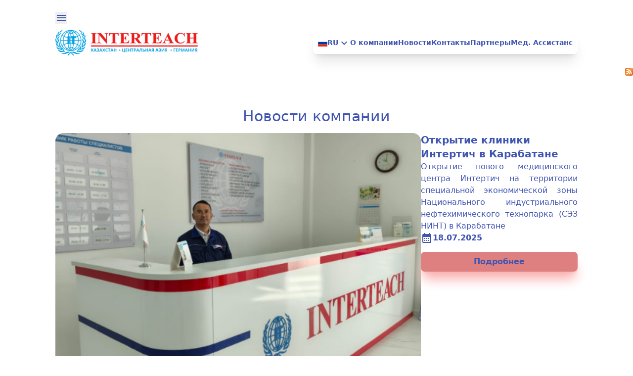

--- FILE ---
content_type: text/html; charset=UTF-8
request_url: https://www.interteach.kz/news/?p=10
body_size: 62396
content:







<!DOCTYPE html>
<html class="w-full alltext h-screen " lang="ru" x-data="{ isOpen: false }"
  :class="{ 'overflow-hidden': isOpen }"
  :style="{ 'touch-action': isOpen ? 'none' : '', '-ms-touch-action': isOpen ? 'none' : '', 'height': isOpen ? '100%' : '' }">
  <head>
	
    <meta charset="UTF-8" />
    <link rel="icon" type="image/svg+xml" href="/upload/LOGO.ico" />
    <meta name="viewport" content="width=device-width, initial-scale=1.0 , viewport-fit=cover" />
    <title>Новости</title>
    <link rel="preconnect" href="https://fonts.googleapis.com" />
    <link rel="preconnect" href="https://fonts.gstatic.com" crossorigin />
    <link href="https://fonts.googleapis.com/css2?family=Montserrat:ital,wght@0,100..900;1,100..900&display=swap" rel="stylesheet">
    <!-- Required Core Stylesheet -->
    <script src="https://cdn.jsdelivr.net/npm/alpinejs@3.14.5/dist/cdn.min.js" defer></script>
<link
      rel="stylesheet"
      href="https://cdn.jsdelivr.net/npm/@splidejs/splide@latest/dist/css/splide.min.css"
    />
	<style>
  [x-cloak] { display: none !important; }
</style>
<style>
  [x-cloak] { display: none !important; }

  /* При открытой модалке запрещаем скролл страницы */
  body.modal-open { overflow: hidden; }

  /* Полупрозрачный размыт фон */
  .modal-backdrop {
    position: fixed;
    inset: 0;
    background: rgba(0,0,0,0.5);
    backdrop-filter: blur(4px);
    display: flex;
    align-items: center;
    justify-content: center;
    z-index: 9999;
  }

  /* Окно модалки */
  .modal-container {
    background: #fff;
    border-radius: 8px;
    padding: 20px;
    width: 90%;
    max-width: 350px;
    box-shadow: 0 5px 15px rgba(0,0,0,0.3);
  }

  .modal-container h2 {
    margin: 0 0 16px;
    font-size: 1.5rem;
    color: #1F2937;
  }

  .modal-container input {
    width: 100%;
    padding: 8px;
    margin-bottom: 12px;
    border: 1px solid #D1D5DB;
    border-radius: 4px;
    font-size: 1rem;
    box-sizing: border-box;
  }

  .modal-container button {
    padding: 10px 16px;
    border: none;
    border-radius: 4px;
    cursor: pointer;
    font-size: 1rem;
  }

  .btn-primary {
    background: #FFF;
    color: #fff;
	border: #1D4ED8 2px solid;
	padding: 2px 4px;
	border-radius:10px;
  }
  .btn-primary:hover {
    background: #fff;
  }

  .btn-success {
    background: #16A34A;
    color: #fff;
  }
  .btn-success:hover {
    background: #15803D;
  }

  .btn-secondary {
    background: #D1D5DB;
    color: #374151;
  }
  .btn-secondary:hover {
    background: #9CA3AF;
  }

  .form-actions {
    display: flex;
    gap: 10px;
    margin-top: 8px;
  }

  .error-msg {
    margin-top: 12px;
    text-align: center;
    color: #DC2626;
  }
</style>
    <style>
	html *{
		color: #4054B2 ;
	}
	*{
		font-weight: 700;
	}
      /* Стили для прогресс-бара */
      .splide__arrow {
  position: absolute;
  top: 50%;
  transform: translateY(-50%);
  width: 40px;
  height: 40px;
  border-radius: 50%;
  background-color: rgba(0, 0, 0, 0);
  border-style: solid;
  color: #fff;
  font-size: 20px;
  line-height: 40px;
  text-align: center;
  cursor: pointer;
  z-index: 100;
  border-color: #fff;
  border-width: 1px;
  transition: background-color 0.3s ease;
}
.indexed * {
  color: #4054B2 !important;
}


.splide__arrow svg   {
  fill: #fff !important;
  width: 0.7em !important;
  height: 0.7em !important;
}


.splide__arrow--prev {
  left: 20px; /* расстояние от левого края */
}

.splide__arrow--next {
  right: 20px; /* расстояние от правого края */
}

      .progress-bar-wrapper {
        width: 100%;
        height: 5px;
        background: #eee;
        margin-top: 10px;
        position: relative;
      }
      .progress-bar {
        height: 100%;
        width: 0%;
        background: #02b3ff9a; /* синий оттенок */
        transition: width 0.1s linear;
      }
      /* Пример базовых стилей для слайдов */
      .splide__slide {
        text-align: center;
        font-size: 24px;
        padding: 40px 0;
      }
    </style>
    <!-- Optional Theme Stylesheet -->
	<meta http-equiv="Content-Type" content="text/html; charset=UTF-8" />
<meta name="robots" content="index, follow" />
<link href="/bitrix/cache/css/s1/news_interteach/template_b12583b14ecfa6ae167ecfbb18cf98e2/template_b12583b14ecfa6ae167ecfbb18cf98e2_v1.css?1769253224464002" type="text/css"  data-template-style="true" rel="stylesheet" />
<link rel="alternate" type="application/rss+xml" title="/news/rss/" href="/news/rss/" />



<script  src="/bitrix/cache/js/s1/news_interteach/template_cfe23f004d44c8a865b2427bf338bdfd/template_cfe23f004d44c8a865b2427bf338bdfd_v1.js?176925322431044"></script>


  </head>
  <body  class="mx-auto *:font-['Unbounded'] max-md:relative" >
  <div id="panel">
					</div>
    <!-- Подключение Alpine.js (если ещё не подключён) -->

    <header class="flex mb-4 py-4 pb-2  flex-col w-container-default mx-auto justify-center">
      <div class="max-lg:hidden max-2xl:*:text-xs">
  <!-- Кнопка "menu" -->
  <div class="py-2 sitemapdropdown">
    <button
      class="material-icons cursor-pointer select-none"
      @click="isOpen = true"
    >
      menu
    </button>
  </div>

  <!-- Меню -->
  <div
    class="flex flex-col fixed inset-0 w-screen z-20 bg-white text-dark_aquamarine transition-all duration-500 ease-in-out"
     x-show="isOpen"
    x-transition:enter="transition ease-out duration-300"
    x-transition:enter-start="opacity-0 transform scale-90"
    x-transition:enter-end="opacity-100 transform scale-100"
    x-transition:leave="transition ease-in duration-300"
    x-transition:leave-start="opacity-100 transform scale-100"
    x-transition:leave-end="opacity-0 transform scale-90"
  >
    <div class="relative w-container-default mx-auto">
      <!-- Кнопка закрытия "x" -->
      <button
        class="mt-4 px-4 py-2 absolute top-0 -left-5 rounded font-bold text-5xl text-black"
        @click="isOpen = false"
      >
        &times;
      </button>
    </div>

    <div class="flex justify-around items-center h-full max-md:h-screen">
      <div
        class="flex w-container-default justify-center items-center max-md:justify-start mx-auto"
      >
	  
        <nav class="flex flex-col gap-y-8 max-md:gap-y-2 ">
		
          <!-- Твои блоки меню -->
          <div class="grid max-md:flex-col " style="grid-column: 150px 1fr 1fr;grid-template-columns: 150px 1fr 1fr;">

		    
   
   
 
	<script src="https://cdn.jsdelivr.net/npm/alpinejs@3.x.x/dist/cdn.min.js" defer></script>
	    <div class='flex max-2xl:*:text-[10px] flex-col gap-y-2 max-md:hidden *:!text-dark_aquamarine text-xs'><h5 class="text-xl font-light my-2">Компания</h5><ul class="flex list-none max-2xl:*:text-[10px] mt-2 *:font-light flex-col gap-y-2 max-md:hidden *:!text-dark_aquamarine text-xs"><li><a href="/company/">О нас</a></li><li><a href="/company/rukovodstvo.php">Руководство</a></li><li><a href="/company/filiali.php">Филиалы</a></li><li><a href="/company/licenzii.php">Лицензии</a></li><li><a href="/company/partners.php">Партнеры</a></li><li><a href="/company/vacancies.php">Вакансии</a></li><li><a href="/news/" class="item-selected">Новости</a></li></ul></div><div class='flex max-2xl:*:text-[10px] flex-col gap-y-2 max-md:hidden *:!text-dark_aquamarine text-xs'><h5 class="text-xl font-light my-2">Добровольное</h5><ul class="flex list-none max-2xl:*:text-[10px] mt-2 *:font-light flex-col gap-y-2 max-md:hidden *:!text-dark_aquamarine text-xs"><li><a href="/insurance/ds-na-sluchay-bolezni/">Добровольное страхование на случай болезни</a></li><li><a href="/insurance/dobrovolnoe-strakhovanie-vyezzhayushchikh-za-rubezh/">Добровольное страхование, выезжающих за рубеж</a></li><li><a href="/insurance/dobrovolnoe-strakhovanie-neschastnykh-sluchaev/">Добровольное страхование несчастных случаев</a></li><li><a href="/insurance/dobrovolnoe-strakhovanie-gpo-pered-tretimi-litsami/"> Добровольное страхование ГПО перед третьими лицами</a></li><li><a href="/insurance/dobrovolnoe-meditsinskoe-strakhovanie-dlya-trudovykh-migrantov/">Добровольное медицинское страхование для трудовых мигрантов</a></li><li><a href="/insurance/prochie-vidy-strakhovaniya/">Прочие виды страхования</a></li><li><a href="/insurance/korporativnym-klientam/">Корпоративным клиентам</a></li><li><a href="/insurance/strakhovanie-ot-neschastnykh-sluchaev/"> Страхование от несчастных случаев</a></li></ul></div><div class='flex max-2xl:*:text-[10px] flex-col gap-y-2 max-md:hidden *:!text-dark_aquamarine text-xs'><h5 class="text-xl font-light my-2">Обязательное</h5><ul class="flex list-none max-2xl:*:text-[10px] mt-2 *:font-light flex-col gap-y-2 max-md:hidden *:!text-dark_aquamarine text-xs"><li><a href="/insurance/obyazatelnoe-strakhovanie-turista/">Обязательное страхование туриста</a></li><li><a href="/insurance/obyazatelnoe-strakhovanie-gpo-vladeltsev-ts/">Обязательное страхование ГПО владельцев транспортных средств</a></li><li><a href="/insurance/fiz-obyazatelnoe-strakhovanie-gpo-perevozchika-pered-passazhirami/">Обязательное страхование ГПО перевозчика перед пассажирами</a></li></ul></div><div class='flex max-2xl:*:text-[10px] flex-col gap-y-2 max-md:hidden *:!text-dark_aquamarine text-xs'><h5 class="text-xl font-light my-2">Прочее</h5><ul class="flex list-none max-2xl:*:text-[10px] mt-2 *:font-light flex-col gap-y-2 max-md:hidden *:!text-dark_aquamarine text-xs"><li><a href="/insurance/kalkulyator-iznosa-avto/">Калькулятор износа авто</a></li><li><a href="/insurance/onlayn-uregulirovanie/">Онлайн урегулирование</a></li><li><a href="/insurance/strakhovye-tarify/">Страховые тарифы</a></li><li><a href="/insurance/nashi-preimushchestva/">Наши преимущества</a></li><li><a href="/insurance/pravila-strakhovaniya/">Правила страхования</a></li><li><a href="/insurance/evroprotokol/">Еврoпротокол</a></li><li><a href="/insurance/finansovaya-otchetnost/">Финансовая отчетность</a></li><li><a href="/insurance/reestr-agentov/">Реестр агентов</a></li><li><a href="/insurance/rekvizity/">Реквизиты</a></li><li><a href="/insurance/svidetelstvo-o-gos-registratsii/">Свидетельство о гос регистрации</a></li></ul></div>        </nav>
      </div>
    </div>
  </div>
</div>

      <div
        class="w-container-default max-sm:px-6 flex justify-between items-center"
      >
        <!-- Логотип -->
        <div class="max-small-mobile:w-48 w-72">
          <div class="logo">
            <a href="/"><img src="/local/templates/news_interteach/assets/images/LOGO-D9c9VSnI.png" alt="Логотип" /></a>
          </div>
        </div>

        <!-- Мобильное меню (показывается на экранах ниже lg) -->
        <div
  class="lg:hidden"
  x-data="{ mobileMenuOpen: false, submenuOpen: false }"
  x-effect="document.body.classList.toggle('overflow-clip', mobileMenuOpen); document.body.classList.toggle('overflow-hidden', mobileMenuOpen)"
>
  <!-- Кнопка открытия мобильного меню -->
  <span
    class="material-icons cursor-pointer text-3xl"
    @click="mobileMenuOpen = true"
  >
    menu
  </span>

  <!-- Мобильное меню: выезжает сверху, занимает весь экран -->
							 <div
							  x-data="{ openCount: 0, get computedHeight() { return this.openCount > 0 ? '100vh' : '100%'; } }"
								 x-show="mobileMenuOpen"
							   :style="{ height: computedHeight }"
							  x-transition:enter="transition-all duration-300 ease-out"
							  x-transition:enter-start="-translate-y-full opacity-0"
							  x-transition:enter-end="translate-y-0 opacity-100"
							  x-transition:leave="transition-all duration-300 ease-in"
							  x-transition:leave-start="translate-y-0 opacity-100"
							  x-transition:leave-end="-translate-y-full opacity-0"
							  class="fixed bg-white z-40 w-screen top-0 left-0 flex flex-col overflow-y-auto"
							  style="display: none; padding-bottom: calc(env(safe-area-inset-bottom, 0px) + 1rem);"
							  
							>

							  <!-- Заголовок мобильного меню с кнопкой закрытия -->
							  <div class="flex justify-between items-center px-4 py-6">
								<span
								  class="material-icons text-3xl select-none cursor-pointer"
								  @click="mobileMenuOpen = false"
								>
								  menu
								</span>
								<div class="flex justify-between items-center py-6">
							  <!-- Кнопка меню -->
							  

							  <!-- Переключатель языков -->
							  <div
  class="relative w-max"
  x-data="{
    open: false,
    lang: window.location.pathname.includes('/kz/') ? 'KZ' : (window.location.pathname.includes('/en/') ? 'EN' : 'RU')
  }"
>
  <div
    class="flex items-center gap-x-1 cursor-pointer"
    @click="open = !open"
  >
    <span :class="lang === 'KZ' ? 'fi fi-kz' : (lang === 'EN' ? 'fi fi-us' : 'fi fi-ru')"></span>
    <span x-text="lang"></span>
    <span
      class="material-icons transition-transform duration-300 ease-in-out"
      :class="open ? 'rotate-180' : 'rotate-0'"
    >
      keyboard_arrow_down
    </span>
  </div>

  <div
    class="absolute mt-2 bg-white rounded shadow-md border z-20"
    x-show="open"
    @click.away="open = false"
  >
    <a
      class="flex items-center gap-x-2 p-2 cursor-pointer hover:bg-gray-100"
      href="/kz/"
    >
      <span class="fi fi-kz"></span>
      <span>KZ</span>
    </a>
    <a
      class="flex items-center gap-x-2 p-2 cursor-pointer hover:bg-gray-100"
      href="/en/"
    >
      <span class="fi fi-us"></span>
      <span>EN</span>
    </a>
    <a
      class="flex items-center gap-x-2 p-2 cursor-pointer hover:bg-gray-100"
      href="/"
    >
      <span class="fi fi-ru"></span>
      <span>RU</span>
    </a>
  </div>
</div>
							</div>

							  </div>

							  <ul x-data="{ openCount: 0 }"
							  x-effect="console.log('openCount:', openCount)"
								  :style="'min-height: ' + (100 + openCount * 10) + '%; max-height: 300vh'"
								  style="display: flex; flex-direction: column; padding: 1rem; gap: 1rem; transition: all 0.3s;">
								  
   
   
 

  
            <li x-data="{ submenuOpen: false }" style="position: relative; border-bottom: 1px solid #e5e7eb; padding-bottom: 1rem; margin-bottom: 1rem;">
          <div style="display: flex; align-items: center; justify-content: space-between;"
               @click="open = !open; open ? openCount++ : openCount--">
                          <h5 class='select-none' style="font-size: 1.25rem; font-weight: 300; margin: 0.5rem 0; margin-left: 0.5rem">
                Компания              </h5>
				
                                      <span class="material-icons select-none" style="cursor: pointer; transition: transform 0.3s; font-size: 1.75rem;margin-right: 0.8rem;"
                  @click.stop="submenuOpen = !submenuOpen"
                  :class="submenuOpen ? 'rotate-180' : 'rotate-0'" @click="submenuOpen ? openCount++ : openCount--">
				  
              keyboard_arrow_down
            </span>
          </div>
          <!-- Подменю -->
          <div x-show="submenuOpen" x-cloak
               x-transition:enter="transition-all duration-300 ease-out"
               x-transition:enter-start="opacity-0; max-height: 0"
               x-transition:enter-end="opacity-100; max-height: 500px"
               x-transition:leave="transition-all duration-300 ease-in"
               x-transition:leave-start="opacity-100; max-height: 500px"
               x-transition:leave-end="opacity-0; max-height: 0"
               style="margin-top: 0.5rem; padding-left: 1rem; overflow: hidden; max-height: 1500px;">
            <ul style="display: flex; flex-direction: column; gap: 0.5rem; list-style: none; margin: 0; padding: 0;">
			                              <li style="font-size: 0.875rem; color: #4b5563; ">
                  <a href="/company/" target="_blank" class="max-small-mobile:text-[11px]" rel="noopener noreferrer" style="text-decoration: none; color: inherit;">
                    О нас                  </a>
                </li>
				
				
                              <li style="font-size: 0.875rem; color: #4b5563; ">
                  <a href="/company/rukovodstvo.php" target="_blank" class="max-small-mobile:text-[11px]" rel="noopener noreferrer" style="text-decoration: none; color: inherit;">
                    Руководство                  </a>
                </li>
				
				
                              <li style="font-size: 0.875rem; color: #4b5563; ">
                  <a href="/company/filiali.php" target="_blank" class="max-small-mobile:text-[11px]" rel="noopener noreferrer" style="text-decoration: none; color: inherit;">
                    Филиалы                  </a>
                </li>
				
				
                              <li style="font-size: 0.875rem; color: #4b5563; ">
                  <a href="/company/licenzii.php" target="_blank" class="max-small-mobile:text-[11px]" rel="noopener noreferrer" style="text-decoration: none; color: inherit;">
                    Лицензии                  </a>
                </li>
				
				
                              <li style="font-size: 0.875rem; color: #4b5563; ">
                  <a href="/company/partners.php" target="_blank" class="max-small-mobile:text-[11px]" rel="noopener noreferrer" style="text-decoration: none; color: inherit;">
                    Партнеры                  </a>
                </li>
				
				
                              <li style="font-size: 0.875rem; color: #4b5563; ">
                  <a href="/company/vacancies.php" target="_blank" class="max-small-mobile:text-[11px]" rel="noopener noreferrer" style="text-decoration: none; color: inherit;">
                    Вакансии                  </a>
                </li>
				
				
                              <li style="font-size: 0.875rem; color: #4b5563; ">
                  <a href="/news/" target="_blank" class="max-small-mobile:text-[11px]" rel="noopener noreferrer" style="text-decoration: none; color: inherit;">
                    Новости                  </a>
                </li>
				
				
              			  				
            </ul>
          </div>
        </li>
              <li x-data="{ submenuOpen: false }" style="position: relative; border-bottom: 1px solid #e5e7eb; padding-bottom: 1rem; margin-bottom: 1rem;">
          <div style="display: flex; align-items: center; justify-content: space-between;"
               @click="open = !open; open ? openCount++ : openCount--">
                          <h5 class='select-none' style="font-size: 1.25rem; font-weight: 300; margin: 0.5rem 0; margin-left: 0.5rem">
                Добровольное              </h5>
				
                                      <span class="material-icons select-none" style="cursor: pointer; transition: transform 0.3s; font-size: 1.75rem;margin-right: 0.8rem;"
                  @click.stop="submenuOpen = !submenuOpen"
                  :class="submenuOpen ? 'rotate-180' : 'rotate-0'" @click="submenuOpen ? openCount++ : openCount--">
				  
              keyboard_arrow_down
            </span>
          </div>
          <!-- Подменю -->
          <div x-show="submenuOpen" x-cloak
               x-transition:enter="transition-all duration-300 ease-out"
               x-transition:enter-start="opacity-0; max-height: 0"
               x-transition:enter-end="opacity-100; max-height: 500px"
               x-transition:leave="transition-all duration-300 ease-in"
               x-transition:leave-start="opacity-100; max-height: 500px"
               x-transition:leave-end="opacity-0; max-height: 0"
               style="margin-top: 0.5rem; padding-left: 1rem; overflow: hidden; max-height: 1500px;">
            <ul style="display: flex; flex-direction: column; gap: 0.5rem; list-style: none; margin: 0; padding: 0;">
			                  <p style="text-decoration: underline; font-size: 1rem; margin: 0.5rem 0;"></p>
                                              <li style="font-size: 0.875rem; color: #4b5563; ">
                  <a href="/insurance/ds-na-sluchay-bolezni/" target="_blank" class="max-small-mobile:text-[11px]" rel="noopener noreferrer" style="text-decoration: none; color: inherit;">
                    Добровольное страхование на случай болезни                  </a>
                </li>
				
				
                              <li style="font-size: 0.875rem; color: #4b5563; ">
                  <a href="/insurance/dobrovolnoe-strakhovanie-vyezzhayushchikh-za-rubezh/" target="_blank" class="max-small-mobile:text-[11px]" rel="noopener noreferrer" style="text-decoration: none; color: inherit;">
                    Добровольное страхование, выезжающих за рубеж                  </a>
                </li>
				
				
                              <li style="font-size: 0.875rem; color: #4b5563; ">
                  <a href="/insurance/dobrovolnoe-strakhovanie-imushchestva/" target="_blank" class="max-small-mobile:text-[11px]" rel="noopener noreferrer" style="text-decoration: none; color: inherit;">
                    Добровольное страхование имущества                  </a>
                </li>
				
				
                              <li style="font-size: 0.875rem; color: #4b5563; ">
                  <a href="/insurance/dobrovolnoe-strakhovanie-neschastnykh-sluchaev/" target="_blank" class="max-small-mobile:text-[11px]" rel="noopener noreferrer" style="text-decoration: none; color: inherit;">
                    Добровольное страхование несчастных случаев                  </a>
                </li>
				
				
                              <li style="font-size: 0.875rem; color: #4b5563; ">
                  <a href="/insurance/dobrovolnoe-strakhovanie-gpo-pered-tretimi-litsami/" target="_blank" class="max-small-mobile:text-[11px]" rel="noopener noreferrer" style="text-decoration: none; color: inherit;">
                     Добровольное страхование ГПО перед третьими лицами                  </a>
                </li>
				
				
                              <li style="font-size: 0.875rem; color: #4b5563; ">
                  <a href="/insurance/dobrovolnoe-meditsinskoe-strakhovanie-dlya-trudovykh-migrantov/" target="_blank" class="max-small-mobile:text-[11px]" rel="noopener noreferrer" style="text-decoration: none; color: inherit;">
                    Добровольное медицинское страхование для трудовых мигрантов                  </a>
                </li>
				
				
                              <li style="font-size: 0.875rem; color: #4b5563; ">
                  <a href="/insurance/dobrovolnoe-strakhovanie-avtomobilnogo-transporta-kasko/" target="_blank" class="max-small-mobile:text-[11px]" rel="noopener noreferrer" style="text-decoration: none; color: inherit;">
                    Добровольное страхование автомобильного транспорта (КАСКО)                  </a>
                </li>
				
				
                              <li style="font-size: 0.875rem; color: #4b5563; ">
                  <a href="/insurance/prochie-vidy-strakhovaniya/" target="_blank" class="max-small-mobile:text-[11px]" rel="noopener noreferrer" style="text-decoration: none; color: inherit;">
                    Прочие виды страхования                  </a>
                </li>
				
				
                              <li style="font-size: 0.875rem; color: #4b5563; ">
                  <a href="/insurance/korporativnym-klientam/" target="_blank" class="max-small-mobile:text-[11px]" rel="noopener noreferrer" style="text-decoration: none; color: inherit;">
                    Корпоративным клиентам                  </a>
                </li>
				
				
                              <li style="font-size: 0.875rem; color: #4b5563; ">
                  <a href="/insurance/strakhovanie-ot-neschastnykh-sluchaev/" target="_blank" class="max-small-mobile:text-[11px]" rel="noopener noreferrer" style="text-decoration: none; color: inherit;">
                     Страхование от несчастных случаев                  </a>
                </li>
				
				
              			  				
            </ul>
          </div>
        </li>
              <li x-data="{ submenuOpen: false }" style="position: relative; border-bottom: 1px solid #e5e7eb; padding-bottom: 1rem; margin-bottom: 1rem;">
          <div style="display: flex; align-items: center; justify-content: space-between;"
               @click="open = !open; open ? openCount++ : openCount--">
                          <h5 class='select-none' style="font-size: 1.25rem; font-weight: 300; margin: 0.5rem 0; margin-left: 0.5rem">
                Обязательное              </h5>
				
                                      <span class="material-icons select-none" style="cursor: pointer; transition: transform 0.3s; font-size: 1.75rem;margin-right: 0.8rem;"
                  @click.stop="submenuOpen = !submenuOpen"
                  :class="submenuOpen ? 'rotate-180' : 'rotate-0'" @click="submenuOpen ? openCount++ : openCount--">
				  
              keyboard_arrow_down
            </span>
          </div>
          <!-- Подменю -->
          <div x-show="submenuOpen" x-cloak
               x-transition:enter="transition-all duration-300 ease-out"
               x-transition:enter-start="opacity-0; max-height: 0"
               x-transition:enter-end="opacity-100; max-height: 500px"
               x-transition:leave="transition-all duration-300 ease-in"
               x-transition:leave-start="opacity-100; max-height: 500px"
               x-transition:leave-end="opacity-0; max-height: 0"
               style="margin-top: 0.5rem; padding-left: 1rem; overflow: hidden; max-height: 1500px;">
            <ul style="display: flex; flex-direction: column; gap: 0.5rem; list-style: none; margin: 0; padding: 0;">
			                  <p style="text-decoration: underline; font-size: 1rem; margin: 0.5rem 0;">Частным клиентам</p>
                                              <li style="font-size: 0.875rem; color: #4b5563; ">
                  <a href="/insurance/obyazatelnoe-strakhovanie-turista/" target="_blank" class="max-small-mobile:text-[11px]" rel="noopener noreferrer" style="text-decoration: none; color: inherit;">
                    Обязательное страхование туриста                  </a>
                </li>
				
				
                              <li style="font-size: 0.875rem; color: #4b5563; ">
                  <a href="/insurance/obyazatelnoe-strakhovanie-gpo-vladeltsev-ts/" target="_blank" class="max-small-mobile:text-[11px]" rel="noopener noreferrer" style="text-decoration: none; color: inherit;">
                    Обязательное страхование ГПО владельцев транспортных средств                  </a>
                </li>
				
				
                              <li style="font-size: 0.875rem; color: #4b5563; ">
                  <a href="/insurance/fiz-obyazatelnoe-strakhovanie-gpo-perevozchika-pered-passazhirami/" target="_blank" class="max-small-mobile:text-[11px]" rel="noopener noreferrer" style="text-decoration: none; color: inherit;">
                    Обязательное страхование ГПО перевозчика перед пассажирами                  </a>
                </li>
				
				
              			  				
            </ul>
          </div>
        </li>
              <li x-data="{ submenuOpen: false }" style="position: relative; border-bottom: 1px solid #e5e7eb; padding-bottom: 1rem; margin-bottom: 1rem;">
          <div style="display: flex; align-items: center; justify-content: space-between;"
               @click="open = !open; open ? openCount++ : openCount--">
                          <h5 class='select-none' style="font-size: 1.25rem; font-weight: 300; margin: 0.5rem 0; margin-left: 0.5rem">
                Прочее              </h5>
				
                                      <span class="material-icons select-none" style="cursor: pointer; transition: transform 0.3s; font-size: 1.75rem;margin-right: 0.8rem;"
                  @click.stop="submenuOpen = !submenuOpen"
                  :class="submenuOpen ? 'rotate-180' : 'rotate-0'" @click="submenuOpen ? openCount++ : openCount--">
				  
              keyboard_arrow_down
            </span>
          </div>
          <!-- Подменю -->
          <div x-show="submenuOpen" x-cloak
               x-transition:enter="transition-all duration-300 ease-out"
               x-transition:enter-start="opacity-0; max-height: 0"
               x-transition:enter-end="opacity-100; max-height: 500px"
               x-transition:leave="transition-all duration-300 ease-in"
               x-transition:leave-start="opacity-100; max-height: 500px"
               x-transition:leave-end="opacity-0; max-height: 0"
               style="margin-top: 0.5rem; padding-left: 1rem; overflow: hidden; max-height: 1500px;">
            <ul style="display: flex; flex-direction: column; gap: 0.5rem; list-style: none; margin: 0; padding: 0;">
			                              <li style="font-size: 0.875rem; color: #4b5563; ">
                  <a href="/insurance/kalkulyator-iznosa-avto/" target="_blank" class="max-small-mobile:text-[11px]" rel="noopener noreferrer" style="text-decoration: none; color: inherit;">
                    Калькулятор износа авто                  </a>
                </li>
				
				
                              <li style="font-size: 0.875rem; color: #4b5563; ">
                  <a href="/insurance/onlayn-uregulirovanie/" target="_blank" class="max-small-mobile:text-[11px]" rel="noopener noreferrer" style="text-decoration: none; color: inherit;">
                    Онлайн урегулирование                  </a>
                </li>
				
				
                              <li style="font-size: 0.875rem; color: #4b5563; ">
                  <a href="/insurance/strakhovye-tarify/" target="_blank" class="max-small-mobile:text-[11px]" rel="noopener noreferrer" style="text-decoration: none; color: inherit;">
                    Страховые тарифы                  </a>
                </li>
				
				
                              <li style="font-size: 0.875rem; color: #4b5563; ">
                  <a href="/insurance/nashi-preimushchestva/" target="_blank" class="max-small-mobile:text-[11px]" rel="noopener noreferrer" style="text-decoration: none; color: inherit;">
                    Наши преимущества                  </a>
                </li>
				
				
                              <li style="font-size: 0.875rem; color: #4b5563; ">
                  <a href="/insurance/pravila-strakhovaniya/" target="_blank" class="max-small-mobile:text-[11px]" rel="noopener noreferrer" style="text-decoration: none; color: inherit;">
                    Правила страхования                  </a>
                </li>
				
				
                              <li style="font-size: 0.875rem; color: #4b5563; ">
                  <a href="/insurance/evroprotokol/" target="_blank" class="max-small-mobile:text-[11px]" rel="noopener noreferrer" style="text-decoration: none; color: inherit;">
                    Еврoпротокол                  </a>
                </li>
				
				
                              <li style="font-size: 0.875rem; color: #4b5563; ">
                  <a href="/insurance/finansovaya-otchetnost/" target="_blank" class="max-small-mobile:text-[11px]" rel="noopener noreferrer" style="text-decoration: none; color: inherit;">
                    Финансовая отчетность                  </a>
                </li>
				
				
                              <li style="font-size: 0.875rem; color: #4b5563; ">
                  <a href="/insurance/reestr-agentov/" target="_blank" class="max-small-mobile:text-[11px]" rel="noopener noreferrer" style="text-decoration: none; color: inherit;">
                    Реестр агентов                  </a>
                </li>
				
				
                              <li style="font-size: 0.875rem; color: #4b5563; ">
                  <a href="/insurance/rekvizity/" target="_blank" class="max-small-mobile:text-[11px]" rel="noopener noreferrer" style="text-decoration: none; color: inherit;">
                    Реквизиты                  </a>
                </li>
				
				
                              <li style="font-size: 0.875rem; color: #4b5563; ">
                  <a href="/insurance/svidetelstvo-o-gos-registratsii/" target="_blank" class="max-small-mobile:text-[11px]" rel="noopener noreferrer" style="text-decoration: none; color: inherit;">
                    Свидетельство о гос регистрации                  </a>
                </li>
				
				
              			                    <li style="font-size: 0.875rem; color: #4b5563; ">
                  <a href="#" target="_blank" class="max-small-mobile:text-[11px]" rel="noopener noreferrer" style="text-decoration: none; color: inherit;">
                    Ассистанс
                  </a>
                </li>
                
                				
            </ul>
          </div>
        </li>
         
								<li class="flex flex-col pb-4 justify-around" :style="{ marginBottom: openCount === 1 ? '4rem' : '10rem' }">
								  <a
									href="tel:+77273200206"
									class="flex items-center text-lg font-medium"
									rel="noopener noreferrer"
									style="text-decoration: none; color: inherit;"
								  >
									<span class="material-icons mr-2">phone</span>
									+7 (727) 320 0206
								  </a>
								</li>
							  </ul>
							</div>

</div>



        <!-- Десктопное меню (показывается на экранах от lg) -->
		<nav
          class="lg:flex p-2 hidden shadow-3d rounded-b-lg shadow-xl border-2 border-white *:font-light *:text-[14px]"
        >
          <ul class="flex justify-between gap-6 max-xl:gap-x-3 items-center">
            <!-- Language dropdown с Alpine.js -->
            <div
  class="relative w-max"
  x-data="{
    open: false,
    lang: window.location.pathname.includes('/kz/') ? 'KZ' : (window.location.pathname.includes('/en/') ? 'EN' : 'RU')
  }"
>
  <div
    class="flex items-center gap-x-1 cursor-pointer"
    @click="open = !open"
  >
    <span :class="lang === 'KZ' ? 'fi fi-kz' : (lang === 'EN' ? 'fi fi-us' : 'fi fi-ru')"></span>
    <span x-text="lang"></span>
    <span
      class="material-icons transition-transform duration-300 ease-in-out"
      :class="open ? 'rotate-180' : 'rotate-0'"
    >
      keyboard_arrow_down
    </span>
  </div>

  <div
    class="absolute mt-2 bg-white rounded shadow-md border z-20"
    x-show="open"
    @click.away="open = false"
  >
    <a
      class="flex items-center gap-x-2 p-2 cursor-pointer hover:bg-gray-100"
      href="/kz/"
    >
      <span class="fi fi-kz"></span>
      <span>KZ</span>
    </a>
    <a
      class="flex items-center gap-x-2 p-2 cursor-pointer hover:bg-gray-100"
      href="/en/"
    >
      <span class="fi fi-us"></span>
      <span>EN</span>
    </a>
    <a
      class="flex items-center gap-x-2 p-2 cursor-pointer hover:bg-gray-100"
      href="/"
    >
      <span class="fi fi-ru"></span>
      <span>RU</span>
    </a>
  </div>
</div>



            <!-- Остальные пункты десктопного меню -->
            <li class="flex items-center gap-x-1.5">
              <a
                class="flex items-center"
                href="/company/"
                target="_blank"
                rel="noopener noreferrer"
              >
                О компании
              </a>
            </li>
            <li class="flex items-center gap-x-1.5">
              <a
                class="flex items-center"
                href="/news/"
                target="_blank"
                rel="noopener noreferrer"
              > Новости
              </a>
            </li>
            <li class="flex items-center gap-x-1.5">
              <a
                class="flex items-center"
                href="/company/filiali.php"
                target="_blank"
                rel="noopener noreferrer"
              >
                Контакты
              </a>
            </li>
            <li class="flex items-center gap-x-1.5">
              <a
                class="flex items-center"
                href="/company/partners.php"
                target="_blank"
                rel="noopener noreferrer"
              >
                Партнеры
              </a>
            </li>
            <li class="flex items-center gap-x-1.5">
              <a
                class="flex items-center"
                href="https://med.interteach.kz"
                target="_blank"
                rel="noopener noreferrer"
              >
               Мед. Ассистанс
              </a>
            </li>
           
          </ul>
        </nav>
      </div>
    </header>	<a href="/news/rss/" title="rss" target="_self"><img alt="RSS" src="/bitrix/components/bitrix/news/templates/.default/images/gif-light/feed-icon-16x16.gif" border="0" align="right" /></a>
<div class="news-list">
<main class="w-container-default mx-auto my-20 flex flex-col">
      
   
    
    
<h1 class="font-extralight text-3xl my-4">Новости компании</h1>
      <div class="flex max-md:hidden gap-x-6">
    <!-- Левая часть с изображением -->
    <div class="w-[820px] h-[530px] flex items-center flex-col">
        <div class="rounded-2xl bg-[#D9D9D9] w-full h-full  bg-cover bg-center bg-no-repeat flex items-center justify-center" style="background-image: url(/upload/iblock/1fe/jlufagsr5gl91pwp8h3eyitvg81pn3qp.PNG)">
        </div>
    </div>

    <!-- Правая часть с текстом -->
    <div class="w-2/6 gap-y-8 flex flex-col">
        <h2 class="text-xl font-bold">Открытие клиники Интертич в Карабатане</h2>
        <p class="text-justify font-light">
            Открытие нового медицинского центра Интертич на территории специальной экономической зоны Национального индустриального нефтехимического технопарка (СЭЗ НИНТ)  в Карабатане

        </p>
        <div class="flex items-center gap-x-3">
            <span class="material-icons text-secondary">calendar_month</span>
            <time class="text-secondary" datetime="2025-07-18">
                18.07.2025            </time>
        </div>
        <a href="/news/206/"
           class="flex items-center shadow-xl shadow-maline justify-center py-2 px-4 bg-dark_maline text-white rounded-lg mt-4"
           target="_blank" rel="noopener noreferrer">
            Подробнее
        </a>
    </div>
</div>
	  <section
      class="grid w-container-default max-md:grid-cols-1 max-lg:grid-cols-2 mx-auto justify-items-center grid-cols-3 grid-rows-4"
	  style="margin-top: 2rem;"
    >

		<a href="/news/206/">
	 <div class="w-[270px] h-[270px] flex items-center flex-col">
        <div class="">							<a href="/news/206/"><b>Открытие клиники Интертич в Карабатане</b></a><br />
					</div>
        <div
          class="rounded-xl bg-cover bg-center bg-no-repeat bg-[] bg-[#D9D9D9] w-full h-[150px]"
		  style="background-image: url('/upload/iblock/1fe/jlufagsr5gl91pwp8h3eyitvg81pn3qp.PNG'); position: relative;"
        >
				<div
  style="
    /* rounded-2xl => border-radius: 1rem */
    border-radius: 1rem;

    /* bg-dark_aquamarine => замените #20B2AA на ваш нужный цвет */
    background-color: #20B2AA;

    /* py-2 => padding-top/bottom: 0.5rem (8px) */
    /* px-3 => padding-left/right: 0.75rem (12px) */
    padding: 0.5rem 0.75rem;

    /* bottom-1 => bottom: 0.25rem (4px) */
    /* right-1 => right: 0.25rem (4px) */
    /* absolute => position: absolute */
    position: absolute;
    bottom: 0.25rem;
    right: 0.25rem;

    /* text-white => color: #fff */
    color: #ffffff;

    /* text-[9px] => font-size: 9px */
    font-size: 9px;
  "
>
  <time class=''>			<span class="news-date-time">18.07.2025</span>
		</time>
</div>
		 
		</div>
        <div class="w-full">
          <p class="text-center text-sm w-full text-secondary">
           			Открытие нового медицинского центра Интертич на территории специ ...		 
          </p>
        </div>
		
      </div>
	  </a>
	

		<a href="/news/211/">
	 <div class="w-[270px] h-[270px] flex items-center flex-col">
        <div class="">							<b style="text-align: center;">В Казахстане стартов</b><br />
					</div>
        <div
          class="rounded-xl bg-cover bg-center bg-no-repeat bg-[] bg-[#D9D9D9] w-full h-[150px]"
		  style="background-image: url('/upload/iblock/ef0/oz5e0c2vx36cy7es5fr8x3jlj0qad19x.jpg'); position: relative;"
        >
		 
		</div>
        <div class="w-full">
          <p class="text-center text-sm w-full text-secondary">
           			В этот период каждый гражданин может выбрать или сменить поликли ...		 
          </p>
        </div>
		
      </div>
	  </a>
	

		<a href="/news/210/">
	 <div class="w-[270px] h-[270px] flex items-center flex-col">
        <div class="">							<b style="text-align: center;">Всемирно известный к</b><br />
					</div>
        <div
          class="rounded-xl bg-cover bg-center bg-no-repeat bg-[] bg-[#D9D9D9] w-full h-[150px]"
		  style="background-image: url('/upload/iblock/493/flfvm2q6poxcq583krvs460mmnjzwqqn.jpg'); position: relative;"
        >
		 
		</div>
        <div class="w-full">
          <p class="text-center text-sm w-full text-secondary">
           			Корпорация Interteach организовала приезд в Казахстан выдающегос ...		 
          </p>
        </div>
		
      </div>
	  </a>
	

		<a href="/news/209/">
	 <div class="w-[270px] h-[270px] flex items-center flex-col">
        <div class="">							<b style="text-align: center;">Открытие нового меди</b><br />
					</div>
        <div
          class="rounded-xl bg-cover bg-center bg-no-repeat bg-[] bg-[#D9D9D9] w-full h-[150px]"
		  style="background-image: url('/upload/iblock/697/g207fuzt6twyg6h0h7gdxsyxv0j9s3z0.jpg'); position: relative;"
        >
		 
		</div>
        <div class="w-full">
          <p class="text-center text-sm w-full text-secondary">
           			Атырауская область, Казахстан — первый квартал 2025 года.<br>
К ...		 
          </p>
        </div>
		
      </div>
	  </a>
	

		<a href="/news/208/">
	 <div class="w-[270px] h-[270px] flex items-center flex-col">
        <div class="">							<a href="/news/208/"><b>Пресс-релиз</b></a><br />
					</div>
        <div
          class="rounded-xl bg-cover bg-center bg-no-repeat bg-[] bg-[#D9D9D9] w-full h-[150px]"
		  style="background-image: url('/upload/iblock/b13/o52lb15amgc7nab8kpz2jfikcxtecb5d.jpg'); position: relative;"
        >
		 
		</div>
        <div class="w-full">
          <p class="text-center text-sm w-full text-secondary">
           			Актау, Казахстан – 29–31 августа 2025 г.<br>
<br>
С 29 по 31 а ...		 
          </p>
        </div>
		
      </div>
	  </a>
	
 </section>
 
	 </main>
	<br />
<nav class="w-container-default mx-auto flex justify-between my-10">
    <!-- Ссылка "Предыдущая" -->
            <!-- Если хотим показывать неактивную кнопку, вместо ссылки -->
        <span class="border-[1px] max-lg:hidden rounded-full border-gray-300 text-gray-400 py-2 px-8 flex items-center justify-center cursor-not-allowed">
            Предыдущая
        </span>
    
    <!-- Список страниц -->
    <div class="border-[1px] rounded-full w-full sm:mx-4 border-black flex items-center justify-between gap-x-2 px-2">
                                    <div
                  class="sm:bg-black h-full min-w-14 rounded-full flex items-center justify-center sm:text-white py-2 px-4"
                >
                  <!-- Активная страница -->
                  <span>1</span>
                </div>
                            
        <!-- Пример, если хочешь явно вывести троеточие "...", 
             когда разница большая. Тут нужна своя логика, 
             но часто используют if($arResult["nEndPage"] < $pageCount) {...} -->
            </div>

    <!-- Ссылка "Следующая" -->
            <!-- Неактивная кнопка, если текущая страница последняя -->
        <span class="border-[1px] max-lg:hidden rounded-full border-gray-300 text-gray-400 py-2 px-8 flex items-center justify-center cursor-not-allowed">
            Следующая
        </span>
    </nav>
</div>

<style>
*{
	color: #4054B2 !important;
}</style>
	
   <hr class="mt-10" />
    <footer class="w-container-default mx-auto mt-2 py-4">
      <div class="flex gap-x-10 my-4 max-md:hidden">
        <div class="">
          <a href="/">
          <img alt="" class="h-[4rem] mb-2" src="/local/templates/news_interteach/assets/images/LOGO-D9c9VSnI.png" alt="logo" />
          </a>
        </div>
     
      </div>
      <div class="flex gap-x-10 max-lg:gap-x-2">
        <div class="max-md:hidden *:text-xs">
          <h5 class="text-xl font-light ml-2 text-dark_aquamarine my-2">Головной офис</h5>
          <nav class="*:text-sm list-none">
            <ul class="flex flex-col *:text-xs gap-y-5">
              <li class="flex items-center text-nowrap font-light">
                <span class="material-icons">location_on</span>
                <a href="https://go.2gis.com/XmRI9">г. Алматы, проспект Назарбаева, 269</a>
              </li>
              
              
            </ul>
            <ul class="flex flex-col *:text-xs gap-y-3">
            <li class="flex items-center text-xl text-dark_aquamarine mt-2 ml-2 text-nowrap font-light">
                Наши Филиалы
              </li>
            <li class="flex items-center text-nowrap font-light">
                <span class="material-icons">location_on</span>
                <a href="https://go.2gis.com/Yjsvo"
                  >г. Астана, улица Шокан Уалиханов, 9/1</a
                >
              </li>
              
              </ul>
          </nav>
        </div>

        <div class="flex gap-x-2">
          <div class="flex gap-x-4">
			  
   
 

    <div class='max-sm:hidden *:text-xs'><nav><h5 class="text-xs font-light ml-2 my-2">Компания</h5><ul class="flex flex-col gap-y-4 list-none"><li class="font-light text-secondary">
                    <a href="/company/" class="parent">О нас</a>
                  </li><li class="font-light text-secondary">
                    <a href="/company/rukovodstvo.php" class="parent">Руководство</a>
                  </li><li class="font-light text-secondary">
                    <a href="/company/filiali.php" class="parent">Филиалы</a>
                  </li><li class="font-light text-secondary">
                    <a href="/company/licenzii.php" class="parent">Лицензии</a>
                  </li><li class="font-light text-secondary">
                    <a href="/company/partners.php" class="parent">Партнеры</a>
                  </li><li class="font-light text-secondary">
                    <a href="/company/vacancies.php" class="parent">Вакансии</a>
                  </li><li class="font-light text-secondary">
                    <a href="/news/" class="parent item-selected">Новости</a>
                  </li></ul></div><div class='max-sm:hidden *:text-xs'><nav><h5 class="text-xs font-light ml-2 my-2">Полезное</h5>
				<li class="font-light text-secondary" style="list-style: none; margin-bottom:1rem;">
                    <a href="
					/local/templates/news_interteach/policy.html" class="parent">Политика конфиденциальности</a>
                  </li>
				
				
				<li class="font-light text-secondary" style="list-style: none; margin-bottom:1rem;">
                    <a href="
					/local/templates/news_interteach/pravila-oplaty-kartoi.html" class="parent">Правила оплаты картой</a>
                  </li>
				
				<ul class="flex flex-col gap-y-4 list-none"><li class="font-light text-secondary">
                    <a href="/insurance/kalkulyator-iznosa-avto/" class="parent">Калькулятор износа авто</a>
                  </li><li class="font-light text-secondary">
                    <a href="/insurance/onlayn-uregulirovanie/" class="parent">Онлайн урегулирование</a>
                  </li><li class="font-light text-secondary">
                    <a href="/insurance/strakhovye-tarify/" class="parent">Страховые тарифы</a>
                  </li><li class="font-light text-secondary">
                    <a href="/insurance/nashi-preimushchestva/" class="parent">Наши преимущества</a>
                  </li><li class="font-light text-secondary">
                    <a href="/insurance/pravila-strakhovaniya/" class="parent">Правила страхования</a>
                  </li><li class="font-light text-secondary">
                    <a href="/insurance/evroprotokol/" class="parent">Еврoпротокол</a>
                  </li><li class="font-light text-secondary">
                    <a href="/insurance/finansovaya-otchetnost/" class="parent">Финансовая отчетность</a>
                  </li><li class="font-light text-secondary">
                    <a href="/insurance/reestr-agentov/" class="parent">Реестр агентов</a>
                  </li><li class="font-light text-secondary">
                    <a href="/insurance/rekvizity/" class="parent">Реквизиты</a>
                  </li><li class="font-light text-secondary">
                    <a href="/insurance/svidetelstvo-o-gos-registratsii/" class="parent">Свидетельство о гос регистрации</a>
                  </li></ul></div><div class='max-sm:hidden *:text-xs'><nav><h5 class="text-xs font-light ml-2 my-2">Пресс центр</h5>
				<li class="font-light text-secondary" style="list-style: none; margin-bottom:1rem;">
                    <a href="
					/news/" class="parent">Новости компании</a>
                  </li>
				
				<ul class="flex flex-col gap-y-4 list-none"><li class="font-light text-secondary">
                    <a href="/press-center/smi-o-nas/" class="parent">СМИ о нас</a>
                  </li><li class="font-light text-secondary">
                    <a href="/press-center/kontakty-dlya-smi/" class="parent">Контакты для СМИ</a>
                  </li></ul></div>            
			</div>
            <div class="*:text-xs">
              <h5 class="text-xl font-light ml-2 my-2">Контакты</h5>
              <div class="flex flex-col *:mb-3">
                
                <div class="*:font-light *:mb-1">
                  <p class="text-nowrap">Для физ. лиц:</p>
                  <a class="flex" href="tel:+77273200200"
                    ><span class="material-icons">phone</span>+7 (727)
                    3200-200</a
                  >
				  <p class="text-nowrap"> Для корп. клиентов:</p>
                  <a class="flex" href="tel:+77273200206"
                    ><span class="material-icons">phone</span>+7 (727) 3200-206</a
                  >
				 
				 
                </div>
              </div>
            </div>
          </div>
          </div>
          <div class="mt-6">
            <h5 class="text-xl">Мы в соц сетях</h5>
            <div class="flex gap-x-6 mt-4">
              <a href="https://ru-ru.facebook.com/interteach.kz/"
                ><img alt="facebook" src="data:image/svg+xml,%3csvg%20width='50'%20height='50'%20viewBox='0%200%2050%2050'%20fill='none'%20xmlns='http://www.w3.org/2000/svg'%3e%3ccircle%20cx='25'%20cy='25'%20r='21.875'%20fill='url(%23paint0_linear_119_111)'/%3e%3cpath%20d='M33.1464%2031.6899L34.1181%2025.5158H28.0394V21.5109C28.0394%2019.8214%2028.887%2018.1735%2031.6096%2018.1735H34.375V12.9172C34.375%2012.9172%2031.8664%2012.5%2029.4692%2012.5C24.4607%2012.5%2021.1901%2015.4577%2021.1901%2020.8101V25.5158H15.625V31.6899H21.1901V46.6164C22.3074%2046.7874%2023.4504%2046.875%2024.6147%2046.875C25.7791%2046.875%2026.9221%2046.7874%2028.0394%2046.6164V31.6899H33.1464Z'%20fill='white'/%3e%3cdefs%3e%3clinearGradient%20id='paint0_linear_119_111'%20x1='25'%20y1='3.125'%20x2='25'%20y2='46.7452'%20gradientUnits='userSpaceOnUse'%3e%3cstop%20stop-color='%2318ACFE'/%3e%3cstop%20offset='1'%20stop-color='%230163E0'/%3e%3c/linearGradient%3e%3c/defs%3e%3c/svg%3e" alt="Facebook" /></a
              ><a href="https://www.youtube.com/channel/UCvACactDCPC2raddXcvcs1w">
                <img alt="youtube" src="data:image/svg+xml,%3csvg%20width='50'%20height='50'%20viewBox='0%200%2050%2050'%20fill='none'%20xmlns='http://www.w3.org/2000/svg'%3e%3cpath%20fill-rule='evenodd'%20clip-rule='evenodd'%20d='M44.5347%208.5641C46.686%209.13907%2048.38%2010.8335%2048.955%2012.9844C50%2016.8841%2050%2025.0192%2050%2025.0192C50%2025.0192%2050%2033.1548%2048.955%2037.054C48.38%2039.2049%2046.686%2040.8998%2044.5347%2041.4743C40.6355%2042.5193%2024.9998%2042.5193%2024.9998%2042.5193C24.9998%2042.5193%209.36453%2042.5193%205.46528%2041.4743C3.31399%2040.8998%201.61995%2039.2049%201.04498%2037.054C0%2033.1548%200%2025.0192%200%2025.0192C0%2025.0192%200%2016.8841%201.04498%2012.9844C1.61995%2010.8335%203.31399%209.13907%205.46528%208.5641C9.36453%207.51953%2024.9998%207.51953%2024.9998%207.51953C24.9998%207.51953%2040.6355%207.51953%2044.5347%208.5641ZM32.9897%2025.0196L20%2032.5193V17.5191L32.9897%2025.0196Z'%20fill='%23FF0000'/%3e%3c/svg%3e" alt="Youtube" /></a
              ><a href="https://instagram.com/interteach_global?utm_medium=copy_link"
                ><img alt="instagram" src="data:image/svg+xml,%3csvg%20width='50'%20height='50'%20viewBox='0%200%2050%2050'%20fill='none'%20xmlns='http://www.w3.org/2000/svg'%3e%3crect%20width='50'%20height='50'%20rx='25'%20fill='url(%23paint0_linear_120_126)'/%3e%3cpath%20d='M20.8391%2025.0638C20.8391%2022.7607%2022.7051%2020.8931%2025.0076%2020.8931C27.3101%2020.8931%2029.1771%2022.7607%2029.1771%2025.0638C29.1771%2027.367%2027.3101%2029.2346%2025.0076%2029.2346C22.7051%2029.2346%2020.8391%2027.367%2020.8391%2025.0638ZM18.5852%2025.0638C18.5852%2028.612%2021.4605%2031.4882%2025.0076%2031.4882C28.5548%2031.4882%2031.4301%2028.612%2031.4301%2025.0638C31.4301%2021.5157%2028.5548%2018.6395%2025.0076%2018.6395C21.4605%2018.6395%2018.5852%2021.5157%2018.5852%2025.0638ZM30.1834%2018.3848C30.1833%2018.6817%2030.2712%2018.9721%2030.436%2019.219C30.6009%2019.466%2030.8352%2019.6585%2031.1094%2019.7722C31.3836%2019.886%2031.6854%2019.9158%2031.9765%2019.858C32.2677%2019.8002%2032.5352%2019.6573%2032.7452%2019.4474C32.9552%2019.2376%2033.0982%2018.9701%2033.1563%2018.6789C33.2143%2018.3877%2033.1847%2018.0858%2033.0712%2017.8114C32.9577%2017.5371%2032.7654%2017.3025%2032.5187%2017.1374C32.2719%2016.9724%2031.9818%2016.8842%2031.6849%2016.8841H31.6843C31.2864%2016.8843%2030.9049%2017.0424%2030.6234%2017.3238C30.342%2017.6052%2030.1838%2017.9868%2030.1834%2018.3848ZM19.9546%2035.2476C18.7352%2035.192%2018.0724%2034.9889%2017.6319%2034.8172C17.0479%2034.5898%2016.6313%2034.319%2016.1932%2033.8814C15.7552%2033.4438%2015.484%2033.0274%2015.2577%2032.4433C15.086%2032.0029%2014.8829%2031.3397%2014.8274%2030.1199C14.7668%2028.8012%2014.7547%2028.405%2014.7547%2025.0639C14.7547%2021.7229%2014.7678%2021.3278%2014.8274%2020.008C14.883%2018.7882%2015.0876%2018.1263%2015.2577%2017.6846C15.485%2017.1005%2015.7558%2016.6837%2016.1932%2016.2455C16.6307%2015.8073%2017.0469%2015.5361%2017.6319%2015.3097C18.0722%2015.1379%2018.7352%2014.9347%2019.9546%2014.8793C21.273%2014.8186%2021.669%2014.8065%2025.0076%2014.8065C28.3462%2014.8065%2028.7427%2014.8196%2030.0622%2014.8793C31.2816%2014.9348%2031.9433%2015.1395%2032.3848%2015.3097C32.9688%2015.5361%2033.3854%2015.8079%2033.8235%2016.2455C34.2616%2016.6831%2034.5317%2017.1005%2034.7591%2017.6846C34.9308%2018.125%2035.1339%2018.7882%2035.1893%2020.008C35.25%2021.3278%2035.2621%2021.7229%2035.2621%2025.0639C35.2621%2028.405%2035.25%2028.8001%2035.1893%2030.1199C35.1338%2031.3397%2034.9297%2032.0027%2034.7591%2032.4433C34.5317%2033.0274%2034.261%2033.4442%2033.8235%2033.8814C33.386%2034.3186%2032.9688%2034.5898%2032.3848%2034.8172C31.9446%2034.989%2031.2816%2035.1921%2030.0622%2035.2476C28.7438%2035.3082%2028.3477%2035.3204%2025.0076%2035.3204C21.6675%2035.3204%2021.2726%2035.3082%2019.9546%2035.2476ZM19.851%2012.6285C18.5195%2012.6892%2017.6097%2012.9003%2016.8151%2013.2096C15.9922%2013.529%2015.2956%2013.9575%2014.5995%2014.6527C13.9034%2015.3479%2013.4761%2016.0458%2013.1568%2016.869C12.8476%2017.6643%2012.6365%2018.5739%2012.5759%2019.9058C12.5142%2021.2397%2012.5001%2021.6662%2012.5001%2025.0638C12.5001%2028.4615%2012.5142%2028.8879%2012.5759%2030.2219C12.6365%2031.5539%2012.8476%2032.4634%2013.1568%2033.2587C13.4761%2034.0814%2013.9035%2034.7801%2014.5995%2035.475C15.2955%2036.1699%2015.9922%2036.5978%2016.8151%2036.9181C17.6112%2037.2274%2018.5195%2037.4385%2019.851%2037.4992C21.1853%2037.5598%2021.611%2037.575%2025.0076%2037.575C28.4043%2037.575%2028.8306%2037.5608%2030.1642%2037.4992C31.4958%2037.4385%2032.4051%2037.2274%2033.2001%2036.9181C34.0225%2036.5978%2034.7196%2036.1702%2035.4158%2035.475C36.1119%2034.7798%2036.5382%2034.0814%2036.8584%2033.2587C37.1676%2032.4634%2037.3797%2031.5538%2037.4394%2030.2219C37.5%2028.8869%2037.5141%2028.4615%2037.5141%2025.0638C37.5141%2021.6662%2037.5%2021.2397%2037.4394%2019.9058C37.3787%2018.5738%2037.1676%2017.6638%2036.8584%2016.869C36.5382%2016.0463%2036.1108%2015.349%2035.4158%2014.6527C34.7207%2013.9564%2034.0225%2013.529%2033.2011%2013.2096C32.4051%2012.9003%2031.4957%2012.6882%2030.1652%2012.6285C28.8316%2012.5678%2028.4053%2012.5527%2025.0086%2012.5527C21.612%2012.5527%2021.1853%2012.5668%2019.851%2012.6285Z'%20fill='white'/%3e%3cdefs%3e%3clinearGradient%20id='paint0_linear_120_126'%20x1='49.039'%20y1='50'%20x2='-0.960998'%20y2='-1.34586e-06'%20gradientUnits='userSpaceOnUse'%3e%3cstop%20stop-color='%23FBE18A'/%3e%3cstop%20offset='0.21'%20stop-color='%23FCBB45'/%3e%3cstop%20offset='0.38'%20stop-color='%23F75274'/%3e%3cstop%20offset='0.52'%20stop-color='%23D53692'/%3e%3cstop%20offset='0.74'%20stop-color='%238F39CE'/%3e%3cstop%20offset='1'%20stop-color='%235B4FE9'/%3e%3c/linearGradient%3e%3c/defs%3e%3c/svg%3e" alt="Instagram"
              /></a>
            </div>
          </div>
        </div>
      </div>
      <div class="flex max-sm:flex-col justify-center items-center my-4">
        <p class="font-light text-sm text-secondary">
          © 2026 «Interteach». По вопросам сопровождения сайта
          обращайтесь interteach@interteach.kz
        </p>
		<div class="sm:hidden flex flex-col w-full gap-y-2 *:font-light">
			<a class="text-[11px] text-secondary w-full" href="/local/templates/news_interteach/pravila-oplaty-kartoi.html"><u>Правила оплаты картой</u></a>
			<a class="text-[11px] text-secondary w-full" href="/local/templates/news_interteach/policy.html"><u>Политика конфиденциальности</u></a>
		</div>
      </div>
    </footer>

  </body>
</html>


--- FILE ---
content_type: application/javascript
request_url: https://www.interteach.kz/bitrix/cache/js/s1/news_interteach/template_cfe23f004d44c8a865b2427bf338bdfd/template_cfe23f004d44c8a865b2427bf338bdfd_v1.js?176925322431044
body_size: 31044
content:

; /* Start:"a:4:{s:4:"full";s:75:"/local/templates/news_interteach/assets/js/main-CZabzS0R.js?174236939828951";s:6:"source";s:59:"/local/templates/news_interteach/assets/js/main-CZabzS0R.js";s:3:"min";s:0:"";s:3:"map";s:0:"";}"*/
/* empty css                        */(function(){const t=document.createElement("link").relList;if(t&&t.supports&&t.supports("modulepreload"))return;for(const s of document.querySelectorAll('link[rel="modulepreload"]'))n(s);new MutationObserver(s=>{for(const i of s)if(i.type==="childList")for(const a of i.addedNodes)a.tagName==="LINK"&&a.rel==="modulepreload"&&n(a)}).observe(document,{childList:!0,subtree:!0});function r(s){const i={};return s.integrity&&(i.integrity=s.integrity),s.referrerPolicy&&(i.referrerPolicy=s.referrerPolicy),s.crossOrigin==="use-credentials"?i.credentials="include":s.crossOrigin==="anonymous"?i.credentials="omit":i.credentials="same-origin",i}function n(s){if(s.ep)return;s.ep=!0;const i=r(s);fetch(s.href,i)}})();/*!
 * Glide.js v3.7.1
 * (c) 2013-2024 Jędrzej Chałubek (https://github.com/jedrzejchalubek/)
 * Released under the MIT License.
 */function q(e,t){var r=Object.keys(e);if(Object.getOwnPropertySymbols){var n=Object.getOwnPropertySymbols(e);t&&(n=n.filter(function(s){return Object.getOwnPropertyDescriptor(e,s).enumerable})),r.push.apply(r,n)}return r}function K(e){for(var t=1;t<arguments.length;t++){var r=arguments[t]!=null?arguments[t]:{};t%2?q(Object(r),!0).forEach(function(n){rt(e,n,r[n])}):Object.getOwnPropertyDescriptors?Object.defineProperties(e,Object.getOwnPropertyDescriptors(r)):q(Object(r)).forEach(function(n){Object.defineProperty(e,n,Object.getOwnPropertyDescriptor(r,n))})}return e}function P(e){"@babel/helpers - typeof";return typeof Symbol=="function"&&typeof Symbol.iterator=="symbol"?P=function(t){return typeof t}:P=function(t){return t&&typeof Symbol=="function"&&t.constructor===Symbol&&t!==Symbol.prototype?"symbol":typeof t},P(e)}function M(e,t){if(!(e instanceof t))throw new TypeError("Cannot call a class as a function")}function nt(e,t){for(var r=0;r<t.length;r++){var n=t[r];n.enumerable=n.enumerable||!1,n.configurable=!0,"value"in n&&(n.writable=!0),Object.defineProperty(e,n.key,n)}}function B(e,t,r){return t&&nt(e.prototype,t),e}function rt(e,t,r){return t in e?Object.defineProperty(e,t,{value:r,enumerable:!0,configurable:!0,writable:!0}):e[t]=r,e}function it(e,t){if(typeof t!="function"&&t!==null)throw new TypeError("Super expression must either be null or a function");e.prototype=Object.create(t.prototype,{constructor:{value:e,writable:!0,configurable:!0}}),V(e,t)}function T(e){return T=Object.setPrototypeOf?Object.getPrototypeOf:function(r){return r.__proto__||Object.getPrototypeOf(r)},T(e)}function V(e,t){return V=Object.setPrototypeOf||function(n,s){return n.__proto__=s,n},V(e,t)}function st(){if(typeof Reflect>"u"||!Reflect.construct||Reflect.construct.sham)return!1;if(typeof Proxy=="function")return!0;try{return Boolean.prototype.valueOf.call(Reflect.construct(Boolean,[],function(){})),!0}catch{return!1}}function at(e){if(e===void 0)throw new ReferenceError("this hasn't been initialised - super() hasn't been called");return e}function ot(e,t){if(t&&(typeof t=="object"||typeof t=="function"))return t;if(t!==void 0)throw new TypeError("Derived constructors may only return object or undefined");return at(e)}function ut(e){var t=st();return function(){var n=T(e),s;if(t){var i=T(this).constructor;s=Reflect.construct(n,arguments,i)}else s=n.apply(this,arguments);return ot(this,s)}}function ct(e,t){for(;!Object.prototype.hasOwnProperty.call(e,t)&&(e=T(e),e!==null););return e}function x(){return typeof Reflect<"u"&&Reflect.get?x=Reflect.get:x=function(t,r,n){var s=ct(t,r);if(s){var i=Object.getOwnPropertyDescriptor(s,r);return i.get?i.get.call(arguments.length<3?t:n):i.value}},x.apply(this,arguments)}var ft={type:"slider",startAt:0,perView:1,focusAt:0,gap:10,autoplay:!1,hoverpause:!0,keyboard:!0,bound:!1,swipeThreshold:80,dragThreshold:120,perSwipe:"",touchRatio:.5,touchAngle:45,animationDuration:400,rewind:!0,rewindDuration:800,animationTimingFunc:"cubic-bezier(.165, .840, .440, 1)",waitForTransition:!0,throttle:10,direction:"ltr",peek:0,cloningRatio:1,breakpoints:{},classes:{swipeable:"glide--swipeable",dragging:"glide--dragging",direction:{ltr:"glide--ltr",rtl:"glide--rtl"},type:{slider:"glide--slider",carousel:"glide--carousel"},slide:{clone:"glide__slide--clone",active:"glide__slide--active"},arrow:{disabled:"glide__arrow--disabled"},nav:{active:"glide__bullet--active"}}};function y(e){console.error("[Glide warn]: ".concat(e))}function v(e){return parseInt(e)}function lt(e){return parseFloat(e)}function j(e){return typeof e=="string"}function k(e){var t=P(e);return t==="function"||t==="object"&&!!e}function L(e){return typeof e=="function"}function Z(e){return typeof e>"u"}function z(e){return e.constructor===Array}function dt(e,t,r){var n={};for(var s in t)L(t[s])?n[s]=t[s](e,n,r):y("Extension must be a function");for(var i in n)L(n[i].mount)&&n[i].mount();return n}function h(e,t,r){Object.defineProperty(e,t,r)}function ht(e){return Object.keys(e).sort().reduce(function(t,r){return t[r]=e[r],t[r],t},{})}function I(e,t){var r=Object.assign({},e,t);if(t.hasOwnProperty("classes")){r.classes=Object.assign({},e.classes,t.classes);var n=["direction","type","slide","arrow","nav"];n.forEach(function(s){t.classes.hasOwnProperty(s)&&(r.classes[s]=K(K({},e.classes[s]),t.classes[s]))})}return t.hasOwnProperty("breakpoints")&&(r.breakpoints=Object.assign({},e.breakpoints,t.breakpoints)),r}var gt=function(){function e(){var t=arguments.length>0&&arguments[0]!==void 0?arguments[0]:{};M(this,e),this.events=t,this.hop=t.hasOwnProperty}return B(e,[{key:"on",value:function(r,n){if(z(r)){for(var s=0;s<r.length;s++)this.on(r[s],n);return}this.hop.call(this.events,r)||(this.events[r]=[]);var i=this.events[r].push(n)-1;return{remove:function(){delete this.events[r][i]}}}},{key:"emit",value:function(r,n){if(z(r)){for(var s=0;s<r.length;s++)this.emit(r[s],n);return}this.hop.call(this.events,r)&&this.events[r].forEach(function(i){i(n||{})})}}]),e}(),pt=function(){function e(t){var r=arguments.length>1&&arguments[1]!==void 0?arguments[1]:{};M(this,e),this._c={},this._t=[],this._e=new gt,this.disabled=!1,this.selector=t,this.settings=I(ft,r),this.index=this.settings.startAt}return B(e,[{key:"mount",value:function(){var r=arguments.length>0&&arguments[0]!==void 0?arguments[0]:{};return this._e.emit("mount.before"),k(r)?this._c=dt(this,r,this._e):y("You need to provide a object on `mount()`"),this._e.emit("mount.after"),this}},{key:"mutate",value:function(){var r=arguments.length>0&&arguments[0]!==void 0?arguments[0]:[];return z(r)?this._t=r:y("You need to provide a array on `mutate()`"),this}},{key:"update",value:function(){var r=arguments.length>0&&arguments[0]!==void 0?arguments[0]:{};return this.settings=I(this.settings,r),r.hasOwnProperty("startAt")&&(this.index=r.startAt),this._e.emit("update"),this}},{key:"go",value:function(r){return this._c.Run.make(r),this}},{key:"move",value:function(r){return this._c.Transition.disable(),this._c.Move.make(r),this}},{key:"destroy",value:function(){return this._e.emit("destroy"),this}},{key:"play",value:function(){var r=arguments.length>0&&arguments[0]!==void 0?arguments[0]:!1;return r&&(this.settings.autoplay=r),this._e.emit("play"),this}},{key:"pause",value:function(){return this._e.emit("pause"),this}},{key:"disable",value:function(){return this.disabled=!0,this}},{key:"enable",value:function(){return this.disabled=!1,this}},{key:"on",value:function(r,n){return this._e.on(r,n),this}},{key:"isType",value:function(r){return this.settings.type===r}},{key:"settings",get:function(){return this._o},set:function(r){k(r)?this._o=r:y("Options must be an `object` instance.")}},{key:"index",get:function(){return this._i},set:function(r){this._i=v(r)}},{key:"type",get:function(){return this.settings.type}},{key:"disabled",get:function(){return this._d},set:function(r){this._d=!!r}}]),e}();function vt(e,t,r){var n={mount:function(){this._o=!1},make:function(f){var c=this;e.disabled||(!e.settings.waitForTransition||e.disable(),this.move=f,r.emit("run.before",this.move),this.calculate(),r.emit("run",this.move),t.Transition.after(function(){c.isStart()&&r.emit("run.start",c.move),c.isEnd()&&r.emit("run.end",c.move),c.isOffset()&&(c._o=!1,r.emit("run.offset",c.move)),r.emit("run.after",c.move),e.enable()}))},calculate:function(){var f=this.move,c=this.length,d=f.steps,l=f.direction,g=1;if(l==="="){if(e.settings.bound&&v(d)>c){e.index=c;return}e.index=d;return}if(l===">"&&d===">"){e.index=c;return}if(l==="<"&&d==="<"){e.index=0;return}if(l==="|"&&(g=e.settings.perView||1),l===">"||l==="|"&&d===">"){var m=s(g);m>c&&(this._o=!0),e.index=i(m,g);return}if(l==="<"||l==="|"&&d==="<"){var p=a(g);p<0&&(this._o=!0),e.index=o(p,g);return}y("Invalid direction pattern [".concat(l).concat(d,"] has been used"))},isStart:function(){return e.index<=0},isEnd:function(){return e.index>=this.length},isOffset:function(){var f=arguments.length>0&&arguments[0]!==void 0?arguments[0]:void 0;return f?this._o?f==="|>"?this.move.direction==="|"&&this.move.steps===">":f==="|<"?this.move.direction==="|"&&this.move.steps==="<":this.move.direction===f:!1:this._o},isBound:function(){return e.isType("slider")&&e.settings.focusAt!=="center"&&e.settings.bound}};function s(u){var f=e.index;return e.isType("carousel")?f+u:f+(u-f%u)}function i(u,f){var c=n.length;return u<=c?u:e.isType("carousel")?u-(c+1):e.settings.rewind?n.isBound()&&!n.isEnd()?c:0:n.isBound()?c:Math.floor(c/f)*f}function a(u){var f=e.index;if(e.isType("carousel"))return f-u;var c=Math.ceil(f/u);return(c-1)*u}function o(u,f){var c=n.length;return u>=0?u:e.isType("carousel")?u+(c+1):e.settings.rewind?n.isBound()&&n.isStart()?c:Math.floor(c/f)*f:0}return h(n,"move",{get:function(){return this._m},set:function(f){var c=f.substr(1);this._m={direction:f.substr(0,1),steps:c?v(c)?v(c):c:0}}}),h(n,"length",{get:function(){var f=e.settings,c=t.Html.slides.length;return this.isBound()?c-1-(v(f.perView)-1)+v(f.focusAt):c-1}}),h(n,"offset",{get:function(){return this._o}}),n}function X(){return new Date().getTime()}function D(e,t){var r=arguments.length>2&&arguments[2]!==void 0?arguments[2]:{},n,s,i,a,o=0,u=function(){o=r.leading===!1?0:X(),n=null,a=e.apply(s,i),n||(s=i=null)},f=function(){var d=X();!o&&r.leading===!1&&(o=d);var l=t-(d-o);return s=this,i=arguments,l<=0||l>t?(n&&(clearTimeout(n),n=null),o=d,a=e.apply(s,i),n||(s=i=null)):!n&&r.trailing!==!1&&(n=setTimeout(u,l)),a};return f.cancel=function(){clearTimeout(n),o=0,n=s=i=null},f}var A={ltr:["marginLeft","marginRight"],rtl:["marginRight","marginLeft"]};function mt(e,t,r){var n={apply:function(i){for(var a=0,o=i.length;a<o;a++){var u=i[a].style,f=t.Direction.value;a!==0?u[A[f][0]]="".concat(this.value/2,"px"):u[A[f][0]]="",a!==i.length-1?u[A[f][1]]="".concat(this.value/2,"px"):u[A[f][1]]=""}},remove:function(i){for(var a=0,o=i.length;a<o;a++){var u=i[a].style;u.marginLeft="",u.marginRight=""}}};return h(n,"value",{get:function(){return v(e.settings.gap)}}),h(n,"grow",{get:function(){return n.value*t.Sizes.length}}),h(n,"reductor",{get:function(){var i=e.settings.perView;return n.value*(i-1)/i}}),r.on(["build.after","update"],D(function(){n.apply(t.Html.wrapper.children)},30)),r.on("destroy",function(){n.remove(t.Html.wrapper.children)}),n}function C(e){if(e&&e.parentNode){for(var t=e.parentNode.firstChild,r=[];t;t=t.nextSibling)t.nodeType===1&&t!==e&&r.push(t);return r}return[]}function N(e){return Array.prototype.slice.call(e)}var yt='[data-glide-el="track"]';function bt(e,t,r){var n={mount:function(){this.root=e.selector,this.track=this.root.querySelector(yt),this.collectSlides()},collectSlides:function(){this.slides=N(this.wrapper.children).filter(function(i){return!i.classList.contains(e.settings.classes.slide.clone)})}};return h(n,"root",{get:function(){return n._r},set:function(i){j(i)&&(i=document.querySelector(i)),i!==null?n._r=i:y("Root element must be a existing Html node")}}),h(n,"track",{get:function(){return n._t},set:function(i){n._t=i}}),h(n,"wrapper",{get:function(){return n.track.children[0]}}),r.on("update",function(){n.collectSlides()}),n}function wt(e,t,r){var n={mount:function(){this.value=e.settings.peek}};return h(n,"value",{get:function(){return n._v},set:function(i){k(i)?(i.before=v(i.before),i.after=v(i.after)):i=v(i),n._v=i}}),h(n,"reductor",{get:function(){var i=n.value,a=e.settings.perView;return k(i)?i.before/a+i.after/a:i*2/a}}),r.on(["resize","update"],function(){n.mount()}),n}function St(e,t,r){var n={mount:function(){this._o=0},make:function(){var i=this,a=arguments.length>0&&arguments[0]!==void 0?arguments[0]:0;this.offset=a,r.emit("move",{movement:this.value}),t.Transition.after(function(){r.emit("move.after",{movement:i.value})})}};return h(n,"offset",{get:function(){return n._o},set:function(i){n._o=Z(i)?0:v(i)}}),h(n,"translate",{get:function(){return t.Sizes.slideWidth*e.index}}),h(n,"value",{get:function(){var i=this.offset,a=this.translate;return t.Direction.is("rtl")?a+i:a-i}}),r.on(["build.before","run"],function(){n.make()}),n}function _t(e,t,r){var n={setupSlides:function(){for(var i="".concat(this.slideWidth,"px"),a=t.Html.slides,o=0;o<a.length;o++)a[o].style.width=i},setupWrapper:function(){t.Html.wrapper.style.width="".concat(this.wrapperSize,"px")},remove:function(){for(var i=t.Html.slides,a=0;a<i.length;a++)i[a].style.width="";t.Html.wrapper.style.width=""}};return h(n,"length",{get:function(){return t.Html.slides.length}}),h(n,"width",{get:function(){return t.Html.track.offsetWidth}}),h(n,"wrapperSize",{get:function(){return n.slideWidth*n.length+t.Gaps.grow+t.Clones.grow}}),h(n,"slideWidth",{get:function(){return n.width/e.settings.perView-t.Peek.reductor-t.Gaps.reductor}}),r.on(["build.before","resize","update"],function(){n.setupSlides(),n.setupWrapper()}),r.on("destroy",function(){n.remove()}),n}function Ot(e,t,r){var n={mount:function(){r.emit("build.before"),this.typeClass(),this.activeClass(),r.emit("build.after")},typeClass:function(){t.Html.root.classList.add(e.settings.classes.type[e.settings.type])},activeClass:function(){var i=e.settings.classes,a=t.Html.slides[e.index];a&&(a.classList.add(i.slide.active),C(a).forEach(function(o){o.classList.remove(i.slide.active)}))},removeClasses:function(){var i=e.settings.classes,a=i.type,o=i.slide;t.Html.root.classList.remove(a[e.settings.type]),t.Html.slides.forEach(function(u){u.classList.remove(o.active)})}};return r.on(["destroy","update"],function(){n.removeClasses()}),r.on(["resize","update"],function(){n.mount()}),r.on("move.after",function(){n.activeClass()}),n}function Tt(e,t,r){var n={mount:function(){this.items=[],e.isType("carousel")&&(this.items=this.collect())},collect:function(){var i=arguments.length>0&&arguments[0]!==void 0?arguments[0]:[],a=t.Html.slides,o=e.settings,u=o.perView,f=o.classes,c=o.cloningRatio;if(a.length>0)for(var d=+!!e.settings.peek,l=u+d+Math.round(u/2),g=a.slice(0,l).reverse(),m=a.slice(l*-1),p=0;p<Math.max(c,Math.floor(u/a.length));p++){for(var b=0;b<g.length;b++){var w=g[b].cloneNode(!0);w.classList.add(f.slide.clone),i.push(w)}for(var S=0;S<m.length;S++){var O=m[S].cloneNode(!0);O.classList.add(f.slide.clone),i.unshift(O)}}return i},append:function(){for(var i=this.items,a=t.Html,o=a.wrapper,u=a.slides,f=Math.floor(i.length/2),c=i.slice(0,f).reverse(),d=i.slice(f*-1).reverse(),l="".concat(t.Sizes.slideWidth,"px"),g=0;g<d.length;g++)o.appendChild(d[g]);for(var m=0;m<c.length;m++)o.insertBefore(c[m],u[0]);for(var p=0;p<i.length;p++)i[p].style.width=l},remove:function(){for(var i=this.items,a=0;a<i.length;a++)t.Html.wrapper.removeChild(i[a])}};return h(n,"grow",{get:function(){return(t.Sizes.slideWidth+t.Gaps.value)*n.items.length}}),r.on("update",function(){n.remove(),n.mount(),n.append()}),r.on("build.before",function(){e.isType("carousel")&&n.append()}),r.on("destroy",function(){n.remove()}),n}var _=function(){function e(){var t=arguments.length>0&&arguments[0]!==void 0?arguments[0]:{};M(this,e),this.listeners=t}return B(e,[{key:"on",value:function(r,n,s){var i=arguments.length>3&&arguments[3]!==void 0?arguments[3]:!1;j(r)&&(r=[r]);for(var a=0;a<r.length;a++)this.listeners[r[a]]=s,n.addEventListener(r[a],this.listeners[r[a]],i)}},{key:"off",value:function(r,n){var s=arguments.length>2&&arguments[2]!==void 0?arguments[2]:!1;j(r)&&(r=[r]);for(var i=0;i<r.length;i++)n.removeEventListener(r[i],this.listeners[r[i]],s)}},{key:"destroy",value:function(){delete this.listeners}}]),e}();function kt(e,t,r){var n=new _,s={mount:function(){this.bind()},bind:function(){n.on("resize",window,D(function(){r.emit("resize")},e.settings.throttle))},unbind:function(){n.off("resize",window)}};return r.on("destroy",function(){s.unbind(),n.destroy()}),s}var At=["ltr","rtl"],Rt={">":"<","<":">","=":"="};function Ht(e,t,r){var n={mount:function(){this.value=e.settings.direction},resolve:function(i){var a=i.slice(0,1);return this.is("rtl")?i.split(a).join(Rt[a]):i},is:function(i){return this.value===i},addClass:function(){t.Html.root.classList.add(e.settings.classes.direction[this.value])},removeClass:function(){t.Html.root.classList.remove(e.settings.classes.direction[this.value])}};return h(n,"value",{get:function(){return n._v},set:function(i){At.indexOf(i)>-1?n._v=i:y("Direction value must be `ltr` or `rtl`")}}),r.on(["destroy","update"],function(){n.removeClass()}),r.on("update",function(){n.mount()}),r.on(["build.before","update"],function(){n.addClass()}),n}function Pt(e,t){return{modify:function(n){return t.Direction.is("rtl")?-n:n}}}function xt(e,t){return{modify:function(n){var s=Math.floor(n/t.Sizes.slideWidth);return n+t.Gaps.value*s}}}function Lt(e,t){return{modify:function(n){return n+t.Clones.grow/2}}}function Mt(e,t){return{modify:function(n){if(e.settings.focusAt>=0){var s=t.Peek.value;return k(s)?n-s.before:n-s}return n}}}function Bt(e,t){return{modify:function(n){var s=t.Gaps.value,i=t.Sizes.width,a=e.settings.focusAt,o=t.Sizes.slideWidth;return a==="center"?n-(i/2-o/2):n-o*a-s*a}}}function Dt(e,t,r){var n=[xt,Lt,Mt,Bt].concat(e._t,[Pt]);return{mutate:function(i){for(var a=0;a<n.length;a++){var o=n[a];L(o)&&L(o().modify)?i=o(e,t,r).modify(i):y("Transformer should be a function that returns an object with `modify()` method")}return i}}}function Vt(e,t,r){var n={set:function(i){var a=Dt(e,t).mutate(i),o="translate3d(".concat(-1*a,"px, 0px, 0px)");t.Html.wrapper.style.mozTransform=o,t.Html.wrapper.style.webkitTransform=o,t.Html.wrapper.style.transform=o},remove:function(){t.Html.wrapper.style.transform=""},getStartIndex:function(){var i=t.Sizes.length,a=e.index,o=e.settings.perView;return t.Run.isOffset(">")||t.Run.isOffset("|>")?i+(a-o):(a+o)%i},getTravelDistance:function(){var i=t.Sizes.slideWidth*e.settings.perView;return t.Run.isOffset(">")||t.Run.isOffset("|>")?i*-1:i}};return r.on("move",function(s){if(!e.isType("carousel")||!t.Run.isOffset())return n.set(s.movement);t.Transition.after(function(){r.emit("translate.jump"),n.set(t.Sizes.slideWidth*e.index)});var i=t.Sizes.slideWidth*t.Translate.getStartIndex();return n.set(i-t.Translate.getTravelDistance())}),r.on("destroy",function(){n.remove()}),n}function jt(e,t,r){var n=!1,s={compose:function(a){var o=e.settings;return n?"".concat(a," 0ms ").concat(o.animationTimingFunc):"".concat(a," ").concat(this.duration,"ms ").concat(o.animationTimingFunc)},set:function(){var a=arguments.length>0&&arguments[0]!==void 0?arguments[0]:"transform";t.Html.wrapper.style.transition=this.compose(a)},remove:function(){t.Html.wrapper.style.transition=""},after:function(a){setTimeout(function(){a()},this.duration)},enable:function(){n=!1,this.set()},disable:function(){n=!0,this.set()}};return h(s,"duration",{get:function(){var a=e.settings;return e.isType("slider")&&t.Run.offset?a.rewindDuration:a.animationDuration}}),r.on("move",function(){s.set()}),r.on(["build.before","resize","translate.jump"],function(){s.disable()}),r.on("run",function(){s.enable()}),r.on("destroy",function(){s.remove()}),s}var G=!1;try{var Y=Object.defineProperty({},"passive",{get:function(){G=!0}});window.addEventListener("testPassive",null,Y),window.removeEventListener("testPassive",null,Y)}catch{}var E=G,R=["touchstart","mousedown"],$=["touchmove","mousemove"],U=["touchend","touchcancel","mouseup","mouseleave"],J=["mousedown","mousemove","mouseup","mouseleave"];function zt(e,t,r){var n=new _,s=0,i=0,a=0,o=!1,u=E?{passive:!0}:!1,f={mount:function(){this.bindSwipeStart()},start:function(d){if(!o&&!e.disabled){this.disable();var l=this.touches(d);s=null,i=v(l.pageX),a=v(l.pageY),this.bindSwipeMove(),this.bindSwipeEnd(),r.emit("swipe.start")}},move:function(d){if(!e.disabled){var l=e.settings,g=l.touchAngle,m=l.touchRatio,p=l.classes,b=this.touches(d),w=v(b.pageX)-i,S=v(b.pageY)-a,O=Math.abs(w<<2),F=Math.abs(S<<2),tt=Math.sqrt(O+F),et=Math.sqrt(F);if(s=Math.asin(et/tt),s*180/Math.PI<g)d.stopPropagation(),t.Move.make(w*lt(m)),t.Html.root.classList.add(p.dragging),r.emit("swipe.move");else return!1}},end:function(d){if(!e.disabled){var l=e.settings,g=l.perSwipe,m=l.touchAngle,p=l.classes,b=this.touches(d),w=this.threshold(d),S=b.pageX-i,O=s*180/Math.PI;this.enable(),S>w&&O<m?t.Run.make(t.Direction.resolve("".concat(g,"<"))):S<-w&&O<m?t.Run.make(t.Direction.resolve("".concat(g,">"))):t.Move.make(),t.Html.root.classList.remove(p.dragging),this.unbindSwipeMove(),this.unbindSwipeEnd(),r.emit("swipe.end")}},bindSwipeStart:function(){var d=this,l=e.settings,g=l.swipeThreshold,m=l.dragThreshold;g&&n.on(R[0],t.Html.wrapper,function(p){d.start(p)},u),m&&n.on(R[1],t.Html.wrapper,function(p){d.start(p)},u)},unbindSwipeStart:function(){n.off(R[0],t.Html.wrapper,u),n.off(R[1],t.Html.wrapper,u)},bindSwipeMove:function(){var d=this;n.on($,t.Html.wrapper,D(function(l){d.move(l)},e.settings.throttle),u)},unbindSwipeMove:function(){n.off($,t.Html.wrapper,u)},bindSwipeEnd:function(){var d=this;n.on(U,t.Html.wrapper,function(l){d.end(l)})},unbindSwipeEnd:function(){n.off(U,t.Html.wrapper)},touches:function(d){return J.indexOf(d.type)>-1?d:d.touches[0]||d.changedTouches[0]},threshold:function(d){var l=e.settings;return J.indexOf(d.type)>-1?l.dragThreshold:l.swipeThreshold},enable:function(){return o=!1,t.Transition.enable(),this},disable:function(){return o=!0,t.Transition.disable(),this}};return r.on("build.after",function(){t.Html.root.classList.add(e.settings.classes.swipeable)}),r.on("destroy",function(){f.unbindSwipeStart(),f.unbindSwipeMove(),f.unbindSwipeEnd(),n.destroy()}),f}function It(e,t,r){var n=new _,s={mount:function(){this.bind()},bind:function(){n.on("dragstart",t.Html.wrapper,this.dragstart)},unbind:function(){n.off("dragstart",t.Html.wrapper)},dragstart:function(a){a.preventDefault()}};return r.on("destroy",function(){s.unbind(),n.destroy()}),s}function Nt(e,t,r){var n=new _,s=!1,i=!1,a={mount:function(){this._a=t.Html.wrapper.querySelectorAll("a"),this.bind()},bind:function(){n.on("click",t.Html.wrapper,this.click)},unbind:function(){n.off("click",t.Html.wrapper)},click:function(u){i&&(u.stopPropagation(),u.preventDefault())},detach:function(){if(i=!0,!s){for(var u=0;u<this.items.length;u++)this.items[u].draggable=!1;s=!0}return this},attach:function(){if(i=!1,s){for(var u=0;u<this.items.length;u++)this.items[u].draggable=!0;s=!1}return this}};return h(a,"items",{get:function(){return a._a}}),r.on("swipe.move",function(){a.detach()}),r.on("swipe.end",function(){t.Transition.after(function(){a.attach()})}),r.on("destroy",function(){a.attach(),a.unbind(),n.destroy()}),a}var Et='[data-glide-el="controls[nav]"]',W='[data-glide-el^="controls"]',Wt="".concat(W,' [data-glide-dir*="<"]'),Ft="".concat(W,' [data-glide-dir*=">"]');function qt(e,t,r){var n=new _,s=E?{passive:!0}:!1,i={mount:function(){this._n=t.Html.root.querySelectorAll(Et),this._c=t.Html.root.querySelectorAll(W),this._arrowControls={previous:t.Html.root.querySelectorAll(Wt),next:t.Html.root.querySelectorAll(Ft)},this.addBindings()},setActive:function(){for(var o=0;o<this._n.length;o++)this.addClass(this._n[o].children)},removeActive:function(){for(var o=0;o<this._n.length;o++)this.removeClass(this._n[o].children)},addClass:function(o){var u=e.settings,f=o[e.index];f&&(f.classList.add(u.classes.nav.active),C(f).forEach(function(c){c.classList.remove(u.classes.nav.active)}))},removeClass:function(o){var u=o[e.index];u==null||u.classList.remove(e.settings.classes.nav.active)},setArrowState:function(){if(!e.settings.rewind){var o=i._arrowControls.next,u=i._arrowControls.previous;this.resetArrowState(o,u),e.index===0&&this.disableArrow(u),e.index===t.Run.length&&this.disableArrow(o)}},resetArrowState:function(){for(var o=e.settings,u=arguments.length,f=new Array(u),c=0;c<u;c++)f[c]=arguments[c];f.forEach(function(d){N(d).forEach(function(l){l.classList.remove(o.classes.arrow.disabled)})})},disableArrow:function(){for(var o=e.settings,u=arguments.length,f=new Array(u),c=0;c<u;c++)f[c]=arguments[c];f.forEach(function(d){N(d).forEach(function(l){l.classList.add(o.classes.arrow.disabled)})})},addBindings:function(){for(var o=0;o<this._c.length;o++)this.bind(this._c[o].children)},removeBindings:function(){for(var o=0;o<this._c.length;o++)this.unbind(this._c[o].children)},bind:function(o){for(var u=0;u<o.length;u++)n.on("click",o[u],this.click),n.on("touchstart",o[u],this.click,s)},unbind:function(o){for(var u=0;u<o.length;u++)n.off(["click","touchstart"],o[u])},click:function(o){!E&&o.type==="touchstart"&&o.preventDefault();var u=o.currentTarget.getAttribute("data-glide-dir");t.Run.make(t.Direction.resolve(u))}};return h(i,"items",{get:function(){return i._c}}),r.on(["mount.after","move.after"],function(){i.setActive()}),r.on(["mount.after","run"],function(){i.setArrowState()}),r.on("destroy",function(){i.removeBindings(),i.removeActive(),n.destroy()}),i}function Kt(e,t,r){var n=new _,s={mount:function(){e.settings.keyboard&&this.bind()},bind:function(){n.on("keyup",document,this.press)},unbind:function(){n.off("keyup",document)},press:function(a){var o=e.settings.perSwipe,u={ArrowRight:">",ArrowLeft:"<"};["ArrowRight","ArrowLeft"].includes(a.code)&&t.Run.make(t.Direction.resolve("".concat(o).concat(u[a.code])))}};return r.on(["destroy","update"],function(){s.unbind()}),r.on("update",function(){s.mount()}),r.on("destroy",function(){n.destroy()}),s}function Xt(e,t,r){var n=new _,s={mount:function(){this.enable(),this.start(),e.settings.hoverpause&&this.bind()},enable:function(){this._e=!0},disable:function(){this._e=!1},start:function(){var a=this;this._e&&(this.enable(),e.settings.autoplay&&Z(this._i)&&(this._i=setInterval(function(){a.stop(),t.Run.make(">"),a.start(),r.emit("autoplay")},this.time)))},stop:function(){this._i=clearInterval(this._i)},bind:function(){var a=this;n.on("mouseover",t.Html.root,function(){a._e&&a.stop()}),n.on("mouseout",t.Html.root,function(){a._e&&a.start()})},unbind:function(){n.off(["mouseover","mouseout"],t.Html.root)}};return h(s,"time",{get:function(){var a=t.Html.slides[e.index].getAttribute("data-glide-autoplay");return v(a||e.settings.autoplay)}}),r.on(["destroy","update"],function(){s.unbind()}),r.on(["run.before","swipe.start","update"],function(){s.stop()}),r.on(["pause","destroy"],function(){s.disable(),s.stop()}),r.on(["run.after","swipe.end"],function(){s.start()}),r.on(["play"],function(){s.enable(),s.start()}),r.on("update",function(){s.mount()}),r.on("destroy",function(){n.destroy()}),s}function Q(e){return k(e)?ht(e):(y("Breakpoints option must be an object"),{})}function Yt(e,t,r){var n=new _,s=e.settings,i=Q(s.breakpoints),a=Object.assign({},s),o={match:function(f){if(typeof window.matchMedia<"u"){for(var c in f)if(f.hasOwnProperty(c)&&window.matchMedia("(max-width: ".concat(c,"px)")).matches)return f[c]}return a}};return Object.assign(s,o.match(i)),n.on("resize",window,D(function(){e.settings=I(s,o.match(i))},e.settings.throttle)),r.on("update",function(){i=Q(i),a=Object.assign({},s)}),r.on("destroy",function(){n.off("resize",window)}),o}var $t={Html:bt,Translate:Vt,Transition:jt,Direction:Ht,Peek:wt,Sizes:_t,Gaps:mt,Move:St,Clones:Tt,Resize:kt,Build:Ot,Run:vt,Swipe:zt,Images:It,Anchors:Nt,Controls:qt,Keyboard:Kt,Autoplay:Xt,Breakpoints:Yt},H=function(e){it(r,e);var t=ut(r);function r(){return M(this,r),t.apply(this,arguments)}return B(r,[{key:"mount",value:function(){var s=arguments.length>0&&arguments[0]!==void 0?arguments[0]:{};return x(T(r.prototype),"mount",this).call(this,Object.assign({},$t,s))}}]),r}(pt);document.addEventListener("DOMContentLoaded",function(){new H(".glide-about",{type:"carousel",gap:100,startAt:0,autoplay:3e3,perView:1}).mount(),new H(".glide",{type:"carousel",gap:100,startAt:0,autoplay:3e3,breakpoints:{1135:{perView:2,gap:0},768:{perView:1,gap:0}},perView:3}).mount(),console.log("Hello world"),new H(".glide-corp",{type:"carousel",gap:100,startAt:0,autoplay:3e3,breakpoints:{1135:{perView:2,gap:0},768:{perView:1,gap:0}},perView:3}).mount(),new H(".pochemu-mi",{type:"carousel",gap:0,startAt:0,autoplay:3e3,breakpoints:{1135:{perView:2,gap:0},768:{perView:1,gap:0}},perView:3}).mount()});window.G = H;

/* End */
;
; /* Start:"a:4:{s:4:"full";s:82:"/local/templates/news_interteach/assets/js/news-carousel-BQP5slBJ.js?1753336002591";s:6:"source";s:68:"/local/templates/news_interteach/assets/js/news-carousel-BQP5slBJ.js";s:3:"min";s:0:"";s:3:"map";s:0:"";}"*/
document.addEventListener("DOMContentLoaded", () => {
  const selector = ".glide-news";
  const root = document.querySelector(selector);
  if (!root) return;            // если нет .glide-news — выходим
  try {
    new G(selector, {
      type: "carousel",
      gap: 100,
      startAt: 0,
      autoplay: 3000,
      breakpoints: {
        1135: { perView: 3, gap: 100 },
        768:  { perView: 2, gap: 10  },
        548:  { perView: 1, gap: 0   }
      },
      perView: 3
    }).mount();
  } catch (e) {
    console.warn("Glide init failed for", selector, e);
  }
});

/* End */
;
; /* Start:"a:4:{s:4:"full";s:77:"/local/templates/news_interteach/assets/js/partners-suQRJI5t.js?1753336011493";s:6:"source";s:63:"/local/templates/news_interteach/assets/js/partners-suQRJI5t.js";s:3:"min";s:0:"";s:3:"map";s:0:"";}"*/
document.addEventListener("DOMContentLoaded", () => {
  const selector = ".glide-clients";
  const root = document.querySelector(selector);
  if (!root) return;
  try {
    new G(selector, {
      type: "carousel",
      gap: 100,
      startAt: 0,
      autoplay: 3000,
      breakpoints: {
        1135: { perView: 2, gap: 100 },
        768:  { perView: 1, gap: 10  }
      },
      perView: 6
    }).mount();
  } catch (e) {
    console.warn("Glide init failed for", selector, e);
  }
});

/* End */
;; /* /local/templates/news_interteach/assets/js/main-CZabzS0R.js?174236939828951*/
; /* /local/templates/news_interteach/assets/js/news-carousel-BQP5slBJ.js?1753336002591*/
; /* /local/templates/news_interteach/assets/js/partners-suQRJI5t.js?1753336011493*/
